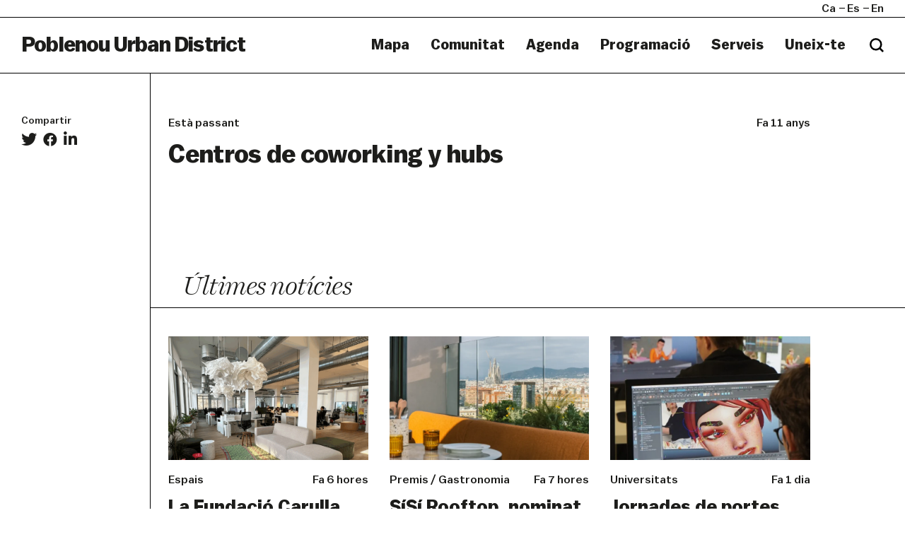

--- FILE ---
content_type: text/html; charset=UTF-8
request_url: https://poblenouurbandistrict.com/ca/centres-de-coworking-hubs/
body_size: 11147
content:
<!--
  _     _     ___  ____   ___   
 | |   | |   / _ \/ ___| ( _ )  
 | |   | |  | | | \___ \ / _ \/\
 | |___| |__| |_| |___) | (_>  <
 |_____|_____\___/|____/ \___/\/
                                                                     
Code by LLOS& http://llos.co

-->
<html lang="ca" xmlns="http://www.w3.org/1999/xhtml" prefix="og:http://ogp.me/ns# fb: http://www.facebook.com/2008/fbml">
    <head>
        <meta charset="UTF-8">
        <meta name="viewport" content="width=device-width, initial-scale=1">
        <meta http-equiv="X-UA-Compatible" content="IE=edge">
        <link rel="profile" href="http://gmpg.org/xfn/11">
        <meta name='robots' content='index, follow, max-image-preview:large, max-snippet:-1, max-video-preview:-1' />
	<style>img:is([sizes="auto" i], [sizes^="auto," i]) { contain-intrinsic-size: 3000px 1500px }</style>
	
	<!-- This site is optimized with the Yoast SEO plugin v26.8 - https://yoast.com/product/yoast-seo-wordpress/ -->
	<title>Centros de coworking y hubs &#8211; Poblenou Urban District</title>
	<link rel="canonical" href="https://poblenouurbandistrict.com/ca/centres-de-coworking-hubs/" />
	<meta property="og:locale" content="ca_ES" />
	<meta property="og:type" content="article" />
	<meta property="og:title" content="Centros de coworking y hubs &#8211; Poblenou Urban District" />
	<meta property="og:description" content="Disculpa, pero esta entrada está disponible sólo en Castellano." />
	<meta property="og:url" content="https://poblenouurbandistrict.com/ca/centres-de-coworking-hubs/" />
	<meta property="og:site_name" content="Poblenou Urban District" />
	<meta property="article:published_time" content="2015-03-17T18:32:43+00:00" />
	<meta property="article:modified_time" content="2016-04-22T09:17:47+00:00" />
	<meta property="og:image" content="https://poblenouurbandistrict.com/wp-content/uploads/2015/03/1491599_533104373476424_975207397_n-620x620.jpg" />
	<meta name="author" content="pnud" />
	<meta name="twitter:card" content="summary_large_image" />
	<meta name="twitter:label1" content="Escrit per" />
	<meta name="twitter:data1" content="pnud" />
	<script type="application/ld+json" class="yoast-schema-graph">{"@context":"https://schema.org","@graph":[{"@type":"Article","@id":"https://poblenouurbandistrict.com/centres-de-coworking-hubs/#article","isPartOf":{"@id":"https://poblenouurbandistrict.com/centres-de-coworking-hubs/"},"author":{"name":"pnud","@id":"https://poblenouurbandistrict.com/#/schema/person/980a2cf34b399d5218205730acd54a7e"},"headline":"Centros de coworking y hubs","datePublished":"2015-03-17T18:32:43+00:00","dateModified":"2016-04-22T09:17:47+00:00","mainEntityOfPage":{"@id":"https://poblenouurbandistrict.com/centres-de-coworking-hubs/"},"wordCount":15,"articleSection":["Està passant"],"inLanguage":"ca"},{"@type":"WebPage","@id":"https://poblenouurbandistrict.com/ca/centres-de-coworking-hubs/","url":"https://poblenouurbandistrict.com/ca/centres-de-coworking-hubs/","name":"Centros de coworking y hubs &#8211; Poblenou Urban District","isPartOf":{"@id":"https://poblenouurbandistrict.com/ca/#website"},"datePublished":"2015-03-17T18:32:43+00:00","dateModified":"2016-04-22T09:17:47+00:00","author":{"@id":"https://poblenouurbandistrict.com/#/schema/person/980a2cf34b399d5218205730acd54a7e"},"breadcrumb":{"@id":"https://poblenouurbandistrict.com/ca/centres-de-coworking-hubs/#breadcrumb"},"inLanguage":"ca","potentialAction":[{"@type":"ReadAction","target":[["https://poblenouurbandistrict.com/ca/centres-de-coworking-hubs/"]]}]},{"@type":"BreadcrumbList","@id":"https://poblenouurbandistrict.com/ca/centres-de-coworking-hubs/#breadcrumb","itemListElement":[{"@type":"ListItem","position":1,"name":"Home","item":"https://poblenouurbandistrict.com/ca/"},{"@type":"ListItem","position":2,"name":"Notícies","item":"https://poblenouurbandistrict.com/ca/noticies/"},{"@type":"ListItem","position":3,"name":"Centros de coworking y hubs"}]},{"@type":"WebSite","@id":"https://poblenouurbandistrict.com/ca/#website","url":"https://poblenouurbandistrict.com/ca/","name":"Poblenou Urban District","description":"Comunitat Creativa","potentialAction":[{"@type":"SearchAction","target":{"@type":"EntryPoint","urlTemplate":"https://poblenouurbandistrict.com/ca/?s={search_term_string}"},"query-input":{"@type":"PropertyValueSpecification","valueRequired":true,"valueName":"search_term_string"}}],"inLanguage":"ca"},{"@type":"Person","@id":"https://poblenouurbandistrict.com/#/schema/person/980a2cf34b399d5218205730acd54a7e","name":"pnud","image":{"@type":"ImageObject","inLanguage":"ca","@id":"https://poblenouurbandistrict.com/ca/#/schema/person/image/","url":"https://secure.gravatar.com/avatar/67146597b405ee077a24e519f75c3e2031736596d6ce35af3a34c122c93d0d7b?s=96&d=retro&r=g","contentUrl":"https://secure.gravatar.com/avatar/67146597b405ee077a24e519f75c3e2031736596d6ce35af3a34c122c93d0d7b?s=96&d=retro&r=g","caption":"pnud"}}]}</script>
	<!-- / Yoast SEO plugin. -->


<link rel='dns-prefetch' href='//cdnjs.cloudflare.com' />
<link rel='dns-prefetch' href='//maps.google.com' />
<link rel='dns-prefetch' href='//www.youtube.com' />
<link rel='dns-prefetch' href='//player.vimeo.com' />

<link rel="alternate" type="application/rss+xml" title="Poblenou Urban District &raquo; Canal d&#039;informació" href="https://poblenouurbandistrict.com/ca/feed/" />
<link rel="alternate" type="application/rss+xml" title="Poblenou Urban District &raquo; Canal dels comentaris" href="https://poblenouurbandistrict.com/ca/comments/feed/" />
<link rel="alternate" type="text/calendar" title="Poblenou Urban District &raquo; Canal iCal" href="https://poblenouurbandistrict.com/ca/agenda/?ical=1" />
<meta property="og:type" content="article"/><meta property="og:title" content="Centros de coworking y hubs"/><meta property="og:description" content="Disculpa, pero esta entrada está disponible sólo en Castellano."/><meta property="og:url" content="https://poblenouurbandistrict.com/ca/centres-de-coworking-hubs/"/><meta property="og:site_name" content="Poblenou Urban District>"/><meta property="article:published_time" content="2015-03-17T18:32:43+00:00"><meta property="article:modified_time" content="2015-03-17T18:32:43+00:00"><meta name="twitter:card" content="summary_large_image" /><meta name="twitter:site" content="@Poblenou Urban District" /><meta name="twitter:text:title" content="Centros de coworking y hubs" /><meta name="twitter:url" value="https://poblenouurbandistrict.com/ca/centres-de-coworking-hubs/" /><meta name="twitter:text:description" content="Disculpa, pero esta entrada está disponible sólo en Castellano." /><link data-minify="1" rel='stylesheet' id='tribe-events-pro-mini-calendar-block-styles-css' href='https://poblenouurbandistrict.com/wp-content/cache/min/1/wp-content/plugins/events-calendar-pro/build/css/tribe-events-pro-mini-calendar-block.css?ver=1763566712' type='text/css' media='all' />
<style id='wp-emoji-styles-inline-css' type='text/css'>

	img.wp-smiley, img.emoji {
		display: inline !important;
		border: none !important;
		box-shadow: none !important;
		height: 1em !important;
		width: 1em !important;
		margin: 0 0.07em !important;
		vertical-align: -0.1em !important;
		background: none !important;
		padding: 0 !important;
	}
</style>
<link rel='stylesheet' id='wp-block-library-css' href='https://poblenouurbandistrict.com/wp-includes/css/dist/block-library/style.min.css?ver=6.8.3' type='text/css' media='all' />
<style id='wp-block-library-theme-inline-css' type='text/css'>
.wp-block-audio :where(figcaption){color:#555;font-size:13px;text-align:center}.is-dark-theme .wp-block-audio :where(figcaption){color:#ffffffa6}.wp-block-audio{margin:0 0 1em}.wp-block-code{border:1px solid #ccc;border-radius:4px;font-family:Menlo,Consolas,monaco,monospace;padding:.8em 1em}.wp-block-embed :where(figcaption){color:#555;font-size:13px;text-align:center}.is-dark-theme .wp-block-embed :where(figcaption){color:#ffffffa6}.wp-block-embed{margin:0 0 1em}.blocks-gallery-caption{color:#555;font-size:13px;text-align:center}.is-dark-theme .blocks-gallery-caption{color:#ffffffa6}:root :where(.wp-block-image figcaption){color:#555;font-size:13px;text-align:center}.is-dark-theme :root :where(.wp-block-image figcaption){color:#ffffffa6}.wp-block-image{margin:0 0 1em}.wp-block-pullquote{border-bottom:4px solid;border-top:4px solid;color:currentColor;margin-bottom:1.75em}.wp-block-pullquote cite,.wp-block-pullquote footer,.wp-block-pullquote__citation{color:currentColor;font-size:.8125em;font-style:normal;text-transform:uppercase}.wp-block-quote{border-left:.25em solid;margin:0 0 1.75em;padding-left:1em}.wp-block-quote cite,.wp-block-quote footer{color:currentColor;font-size:.8125em;font-style:normal;position:relative}.wp-block-quote:where(.has-text-align-right){border-left:none;border-right:.25em solid;padding-left:0;padding-right:1em}.wp-block-quote:where(.has-text-align-center){border:none;padding-left:0}.wp-block-quote.is-large,.wp-block-quote.is-style-large,.wp-block-quote:where(.is-style-plain){border:none}.wp-block-search .wp-block-search__label{font-weight:700}.wp-block-search__button{border:1px solid #ccc;padding:.375em .625em}:where(.wp-block-group.has-background){padding:1.25em 2.375em}.wp-block-separator.has-css-opacity{opacity:.4}.wp-block-separator{border:none;border-bottom:2px solid;margin-left:auto;margin-right:auto}.wp-block-separator.has-alpha-channel-opacity{opacity:1}.wp-block-separator:not(.is-style-wide):not(.is-style-dots){width:100px}.wp-block-separator.has-background:not(.is-style-dots){border-bottom:none;height:1px}.wp-block-separator.has-background:not(.is-style-wide):not(.is-style-dots){height:2px}.wp-block-table{margin:0 0 1em}.wp-block-table td,.wp-block-table th{word-break:normal}.wp-block-table :where(figcaption){color:#555;font-size:13px;text-align:center}.is-dark-theme .wp-block-table :where(figcaption){color:#ffffffa6}.wp-block-video :where(figcaption){color:#555;font-size:13px;text-align:center}.is-dark-theme .wp-block-video :where(figcaption){color:#ffffffa6}.wp-block-video{margin:0 0 1em}:root :where(.wp-block-template-part.has-background){margin-bottom:0;margin-top:0;padding:1.25em 2.375em}
</style>
<style id='classic-theme-styles-inline-css' type='text/css'>
/*! This file is auto-generated */
.wp-block-button__link{color:#fff;background-color:#32373c;border-radius:9999px;box-shadow:none;text-decoration:none;padding:calc(.667em + 2px) calc(1.333em + 2px);font-size:1.125em}.wp-block-file__button{background:#32373c;color:#fff;text-decoration:none}
</style>
<style id='safe-svg-svg-icon-style-inline-css' type='text/css'>
.safe-svg-cover{text-align:center}.safe-svg-cover .safe-svg-inside{display:inline-block;max-width:100%}.safe-svg-cover svg{fill:currentColor;height:100%;max-height:100%;max-width:100%;width:100%}

</style>
<style id='global-styles-inline-css' type='text/css'>
:root{--wp--preset--aspect-ratio--square: 1;--wp--preset--aspect-ratio--4-3: 4/3;--wp--preset--aspect-ratio--3-4: 3/4;--wp--preset--aspect-ratio--3-2: 3/2;--wp--preset--aspect-ratio--2-3: 2/3;--wp--preset--aspect-ratio--16-9: 16/9;--wp--preset--aspect-ratio--9-16: 9/16;--wp--preset--color--black: #000000;--wp--preset--color--cyan-bluish-gray: #abb8c3;--wp--preset--color--white: #ffffff;--wp--preset--color--pale-pink: #f78da7;--wp--preset--color--vivid-red: #cf2e2e;--wp--preset--color--luminous-vivid-orange: #ff6900;--wp--preset--color--luminous-vivid-amber: #fcb900;--wp--preset--color--light-green-cyan: #7bdcb5;--wp--preset--color--vivid-green-cyan: #00d084;--wp--preset--color--pale-cyan-blue: #8ed1fc;--wp--preset--color--vivid-cyan-blue: #0693e3;--wp--preset--color--vivid-purple: #9b51e0;--wp--preset--gradient--vivid-cyan-blue-to-vivid-purple: linear-gradient(135deg,rgba(6,147,227,1) 0%,rgb(155,81,224) 100%);--wp--preset--gradient--light-green-cyan-to-vivid-green-cyan: linear-gradient(135deg,rgb(122,220,180) 0%,rgb(0,208,130) 100%);--wp--preset--gradient--luminous-vivid-amber-to-luminous-vivid-orange: linear-gradient(135deg,rgba(252,185,0,1) 0%,rgba(255,105,0,1) 100%);--wp--preset--gradient--luminous-vivid-orange-to-vivid-red: linear-gradient(135deg,rgba(255,105,0,1) 0%,rgb(207,46,46) 100%);--wp--preset--gradient--very-light-gray-to-cyan-bluish-gray: linear-gradient(135deg,rgb(238,238,238) 0%,rgb(169,184,195) 100%);--wp--preset--gradient--cool-to-warm-spectrum: linear-gradient(135deg,rgb(74,234,220) 0%,rgb(151,120,209) 20%,rgb(207,42,186) 40%,rgb(238,44,130) 60%,rgb(251,105,98) 80%,rgb(254,248,76) 100%);--wp--preset--gradient--blush-light-purple: linear-gradient(135deg,rgb(255,206,236) 0%,rgb(152,150,240) 100%);--wp--preset--gradient--blush-bordeaux: linear-gradient(135deg,rgb(254,205,165) 0%,rgb(254,45,45) 50%,rgb(107,0,62) 100%);--wp--preset--gradient--luminous-dusk: linear-gradient(135deg,rgb(255,203,112) 0%,rgb(199,81,192) 50%,rgb(65,88,208) 100%);--wp--preset--gradient--pale-ocean: linear-gradient(135deg,rgb(255,245,203) 0%,rgb(182,227,212) 50%,rgb(51,167,181) 100%);--wp--preset--gradient--electric-grass: linear-gradient(135deg,rgb(202,248,128) 0%,rgb(113,206,126) 100%);--wp--preset--gradient--midnight: linear-gradient(135deg,rgb(2,3,129) 0%,rgb(40,116,252) 100%);--wp--preset--font-size--small: 13px;--wp--preset--font-size--medium: 20px;--wp--preset--font-size--large: 36px;--wp--preset--font-size--x-large: 42px;--wp--preset--spacing--20: 0.44rem;--wp--preset--spacing--30: 0.67rem;--wp--preset--spacing--40: 1rem;--wp--preset--spacing--50: 1.5rem;--wp--preset--spacing--60: 2.25rem;--wp--preset--spacing--70: 3.38rem;--wp--preset--spacing--80: 5.06rem;--wp--preset--shadow--natural: 6px 6px 9px rgba(0, 0, 0, 0.2);--wp--preset--shadow--deep: 12px 12px 50px rgba(0, 0, 0, 0.4);--wp--preset--shadow--sharp: 6px 6px 0px rgba(0, 0, 0, 0.2);--wp--preset--shadow--outlined: 6px 6px 0px -3px rgba(255, 255, 255, 1), 6px 6px rgba(0, 0, 0, 1);--wp--preset--shadow--crisp: 6px 6px 0px rgba(0, 0, 0, 1);}:where(.is-layout-flex){gap: 0.5em;}:where(.is-layout-grid){gap: 0.5em;}body .is-layout-flex{display: flex;}.is-layout-flex{flex-wrap: wrap;align-items: center;}.is-layout-flex > :is(*, div){margin: 0;}body .is-layout-grid{display: grid;}.is-layout-grid > :is(*, div){margin: 0;}:where(.wp-block-columns.is-layout-flex){gap: 2em;}:where(.wp-block-columns.is-layout-grid){gap: 2em;}:where(.wp-block-post-template.is-layout-flex){gap: 1.25em;}:where(.wp-block-post-template.is-layout-grid){gap: 1.25em;}.has-black-color{color: var(--wp--preset--color--black) !important;}.has-cyan-bluish-gray-color{color: var(--wp--preset--color--cyan-bluish-gray) !important;}.has-white-color{color: var(--wp--preset--color--white) !important;}.has-pale-pink-color{color: var(--wp--preset--color--pale-pink) !important;}.has-vivid-red-color{color: var(--wp--preset--color--vivid-red) !important;}.has-luminous-vivid-orange-color{color: var(--wp--preset--color--luminous-vivid-orange) !important;}.has-luminous-vivid-amber-color{color: var(--wp--preset--color--luminous-vivid-amber) !important;}.has-light-green-cyan-color{color: var(--wp--preset--color--light-green-cyan) !important;}.has-vivid-green-cyan-color{color: var(--wp--preset--color--vivid-green-cyan) !important;}.has-pale-cyan-blue-color{color: var(--wp--preset--color--pale-cyan-blue) !important;}.has-vivid-cyan-blue-color{color: var(--wp--preset--color--vivid-cyan-blue) !important;}.has-vivid-purple-color{color: var(--wp--preset--color--vivid-purple) !important;}.has-black-background-color{background-color: var(--wp--preset--color--black) !important;}.has-cyan-bluish-gray-background-color{background-color: var(--wp--preset--color--cyan-bluish-gray) !important;}.has-white-background-color{background-color: var(--wp--preset--color--white) !important;}.has-pale-pink-background-color{background-color: var(--wp--preset--color--pale-pink) !important;}.has-vivid-red-background-color{background-color: var(--wp--preset--color--vivid-red) !important;}.has-luminous-vivid-orange-background-color{background-color: var(--wp--preset--color--luminous-vivid-orange) !important;}.has-luminous-vivid-amber-background-color{background-color: var(--wp--preset--color--luminous-vivid-amber) !important;}.has-light-green-cyan-background-color{background-color: var(--wp--preset--color--light-green-cyan) !important;}.has-vivid-green-cyan-background-color{background-color: var(--wp--preset--color--vivid-green-cyan) !important;}.has-pale-cyan-blue-background-color{background-color: var(--wp--preset--color--pale-cyan-blue) !important;}.has-vivid-cyan-blue-background-color{background-color: var(--wp--preset--color--vivid-cyan-blue) !important;}.has-vivid-purple-background-color{background-color: var(--wp--preset--color--vivid-purple) !important;}.has-black-border-color{border-color: var(--wp--preset--color--black) !important;}.has-cyan-bluish-gray-border-color{border-color: var(--wp--preset--color--cyan-bluish-gray) !important;}.has-white-border-color{border-color: var(--wp--preset--color--white) !important;}.has-pale-pink-border-color{border-color: var(--wp--preset--color--pale-pink) !important;}.has-vivid-red-border-color{border-color: var(--wp--preset--color--vivid-red) !important;}.has-luminous-vivid-orange-border-color{border-color: var(--wp--preset--color--luminous-vivid-orange) !important;}.has-luminous-vivid-amber-border-color{border-color: var(--wp--preset--color--luminous-vivid-amber) !important;}.has-light-green-cyan-border-color{border-color: var(--wp--preset--color--light-green-cyan) !important;}.has-vivid-green-cyan-border-color{border-color: var(--wp--preset--color--vivid-green-cyan) !important;}.has-pale-cyan-blue-border-color{border-color: var(--wp--preset--color--pale-cyan-blue) !important;}.has-vivid-cyan-blue-border-color{border-color: var(--wp--preset--color--vivid-cyan-blue) !important;}.has-vivid-purple-border-color{border-color: var(--wp--preset--color--vivid-purple) !important;}.has-vivid-cyan-blue-to-vivid-purple-gradient-background{background: var(--wp--preset--gradient--vivid-cyan-blue-to-vivid-purple) !important;}.has-light-green-cyan-to-vivid-green-cyan-gradient-background{background: var(--wp--preset--gradient--light-green-cyan-to-vivid-green-cyan) !important;}.has-luminous-vivid-amber-to-luminous-vivid-orange-gradient-background{background: var(--wp--preset--gradient--luminous-vivid-amber-to-luminous-vivid-orange) !important;}.has-luminous-vivid-orange-to-vivid-red-gradient-background{background: var(--wp--preset--gradient--luminous-vivid-orange-to-vivid-red) !important;}.has-very-light-gray-to-cyan-bluish-gray-gradient-background{background: var(--wp--preset--gradient--very-light-gray-to-cyan-bluish-gray) !important;}.has-cool-to-warm-spectrum-gradient-background{background: var(--wp--preset--gradient--cool-to-warm-spectrum) !important;}.has-blush-light-purple-gradient-background{background: var(--wp--preset--gradient--blush-light-purple) !important;}.has-blush-bordeaux-gradient-background{background: var(--wp--preset--gradient--blush-bordeaux) !important;}.has-luminous-dusk-gradient-background{background: var(--wp--preset--gradient--luminous-dusk) !important;}.has-pale-ocean-gradient-background{background: var(--wp--preset--gradient--pale-ocean) !important;}.has-electric-grass-gradient-background{background: var(--wp--preset--gradient--electric-grass) !important;}.has-midnight-gradient-background{background: var(--wp--preset--gradient--midnight) !important;}.has-small-font-size{font-size: var(--wp--preset--font-size--small) !important;}.has-medium-font-size{font-size: var(--wp--preset--font-size--medium) !important;}.has-large-font-size{font-size: var(--wp--preset--font-size--large) !important;}.has-x-large-font-size{font-size: var(--wp--preset--font-size--x-large) !important;}
:where(.wp-block-post-template.is-layout-flex){gap: 1.25em;}:where(.wp-block-post-template.is-layout-grid){gap: 1.25em;}
:where(.wp-block-columns.is-layout-flex){gap: 2em;}:where(.wp-block-columns.is-layout-grid){gap: 2em;}
:root :where(.wp-block-pullquote){font-size: 1.5em;line-height: 1.6;}
</style>
<link data-minify="1" rel='stylesheet' id='woocommerce-layout-css' href='https://poblenouurbandistrict.com/wp-content/cache/min/1/wp-content/plugins/woocommerce/assets/css/woocommerce-layout.css?ver=1763566712' type='text/css' media='all' />
<link data-minify="1" rel='stylesheet' id='woocommerce-smallscreen-css' href='https://poblenouurbandistrict.com/wp-content/cache/min/1/wp-content/plugins/woocommerce/assets/css/woocommerce-smallscreen.css?ver=1763566712' type='text/css' media='only screen and (max-width: 768px)' />
<link data-minify="1" rel='stylesheet' id='woocommerce-general-css' href='https://poblenouurbandistrict.com/wp-content/cache/min/1/wp-content/plugins/woocommerce/assets/css/woocommerce.css?ver=1763566712' type='text/css' media='all' />
<style id='woocommerce-inline-inline-css' type='text/css'>
.woocommerce form .form-row .required { visibility: visible; }
</style>
<link data-minify="1" rel='stylesheet' id='puud-styles-css' href='https://poblenouurbandistrict.com/wp-content/cache/min/1/wp-content/themes/puud/assets/css/styles.css?ver=1763566712' type='text/css' media='all' />
<link data-minify="1" rel='stylesheet' id='puud-style-css' href='https://poblenouurbandistrict.com/wp-content/cache/min/1/wp-content/themes/puud/style.css?ver=1763566712' type='text/css' media='all' />
<link data-minify="1" rel='stylesheet' id='puud-wow-book-style-css' href='https://poblenouurbandistrict.com/wp-content/cache/min/1/wp-content/themes/puud/assets/js/wow_book/wow_book.css?ver=1763566712' type='text/css' media='all' />
<script type="text/javascript" src="https://poblenouurbandistrict.com/wp-includes/js/jquery/jquery.min.js?ver=3.7.1" id="jquery-core-js"></script>


<script type="text/javascript" id="wc-add-to-cart-js-extra">
/* <![CDATA[ */
var wc_add_to_cart_params = {"ajax_url":"\/wp-admin\/admin-ajax.php","wc_ajax_url":"\/ca\/?wc-ajax=%%endpoint%%","i18n_view_cart":"Visualitza la cistella","cart_url":"https:\/\/poblenouurbandistrict.com\/ca\/cistella\/","is_cart":"","cart_redirect_after_add":"no"};
/* ]]> */
</script>


<script type="text/javascript" id="woocommerce-js-extra">
/* <![CDATA[ */
var woocommerce_params = {"ajax_url":"\/wp-admin\/admin-ajax.php","wc_ajax_url":"\/ca\/?wc-ajax=%%endpoint%%","i18n_password_show":"Mostra la contrasenya","i18n_password_hide":"Amaga la contrasenya"};
/* ]]> */
</script>

<!--[if lt IE 9]>
<script type="text/javascript" src="https://cdnjs.cloudflare.com/ajax/libs/html5shiv/r29/html5.min.js" id="puud-html5-js"></script>
<![endif]-->

<link rel="https://api.w.org/" href="https://poblenouurbandistrict.com/ca/wp-json/" /><link rel="alternate" title="JSON" type="application/json" href="https://poblenouurbandistrict.com/ca/wp-json/wp/v2/posts/5396" /><meta name="generator" content="WordPress 6.8.3" />
<meta name="generator" content="WooCommerce 10.4.3" />
<link rel='shortlink' href='https://poblenouurbandistrict.com/ca/?p=5396' />
<link rel="alternate" title="oEmbed (JSON)" type="application/json+oembed" href="https://poblenouurbandistrict.com/ca/wp-json/oembed/1.0/embed?url=https%3A%2F%2Fpoblenouurbandistrict.com%2Fca%2Fcentres-de-coworking-hubs%2F" />
<link rel="alternate" title="oEmbed (XML)" type="text/xml+oembed" href="https://poblenouurbandistrict.com/ca/wp-json/oembed/1.0/embed?url=https%3A%2F%2Fpoblenouurbandistrict.com%2Fca%2Fcentres-de-coworking-hubs%2F&#038;format=xml" />

<!-- This site is using AdRotate v5.17.2 to display their advertisements - https://ajdg.solutions/ -->
<!-- AdRotate CSS -->
<style type="text/css" media="screen">
	.g { margin:0px; padding:0px; overflow:hidden; line-height:1; zoom:1; }
	.g img { height:auto; }
	.g-col { position:relative; float:left; }
	.g-col:first-child { margin-left: 0; }
	.g-col:last-child { margin-right: 0; }
	@media only screen and (max-width: 480px) {
		.g-col, .g-dyn, .g-single { width:100%; margin-left:0; margin-right:0; }
	}
</style>
<!-- /AdRotate CSS -->

<meta name="tec-api-version" content="v1"><meta name="tec-api-origin" content="https://poblenouurbandistrict.com/ca"><link rel="alternate" href="https://poblenouurbandistrict.com/ca/wp-json/tribe/events/v1/" /><style>
.qtranxs_flag_CA {background-image: url(https://poblenouurbandistrict.com/wp-content/plugins/qtranslate-x/flags/ca.alt.png); background-repeat: no-repeat;}
.qtranxs_flag_es {background-image: url(https://poblenouurbandistrict.com/wp-content/plugins/qtranslate-x/flags/es.png); background-repeat: no-repeat;}
.qtranxs_flag_en {background-image: url(https://poblenouurbandistrict.com/wp-content/plugins/qtranslate-x/flags/gb.png); background-repeat: no-repeat;}
</style>
<link hreflang="ca" href="https://poblenouurbandistrict.com/ca/centres-de-coworking-hubs/" rel="alternate" />
<link hreflang="es" href="https://poblenouurbandistrict.com/es/centres-de-coworking-hubs/" rel="alternate" />
<link hreflang="en" href="https://poblenouurbandistrict.com/en/centres-de-coworking-hubs/" rel="alternate" />
<link hreflang="x-default" href="https://poblenouurbandistrict.com/ca/centres-de-coworking-hubs/" rel="alternate" />
<meta name="generator" content="qTranslate-XT 3.15.2" />
	<noscript><style>.woocommerce-product-gallery{ opacity: 1 !important; }</style></noscript>
	<link rel="icon" href="https://poblenouurbandistrict.com/wp-content/uploads/2023/07/cropped-captura-de-pantalla-2023-07-24-a-las-233501-32x32.png" sizes="32x32" />
<link rel="icon" href="https://poblenouurbandistrict.com/wp-content/uploads/2023/07/cropped-captura-de-pantalla-2023-07-24-a-las-233501-192x192.png" sizes="192x192" />
<link rel="apple-touch-icon" href="https://poblenouurbandistrict.com/wp-content/uploads/2023/07/cropped-captura-de-pantalla-2023-07-24-a-las-233501-180x180.png" />
<meta name="msapplication-TileImage" content="https://poblenouurbandistrict.com/wp-content/uploads/2023/07/cropped-captura-de-pantalla-2023-07-24-a-las-233501-270x270.png" />
		<style type="text/css" id="wp-custom-css">
			#header .logo {
	text-transform: none;
}
.main-banner .img > video {
	margin-top: 50px;
}
.counters {
	display: none;
}
.btn-primary.disabled, .btn-primary,
.btn-primary.disabled, .btn-primary:disabled {
	background:white;
	opacity: 1;
	color: #1d1d1b;
}
.cookies-alert .button {
	border-left: 1px solid white;
}
.cookies-alert .button:hover {
	background: #1d1d1b;
	color: white;
}
.btn-primary.disabled, .btn-primary:disabled {
	cursor: default;
}
#newsletter-modal .btn-primary {
	border-right: 0;
	border-bottom: 0;
}

.search-form input {
	border: 0;
}

@media screen and (max-width: 992px){
	.page-template-template-map .visual-section .image {
		margin-top: 45px;
	}
}

.post h3 {
	overflow: hidden;
	text-overflow: ellipsis;
	display: block;
	display: -webkit-box;
	-webkit-line-clamp: 3;
	-webkit-box-orient: vertical;
}
.post .meta a,
.featured-section .post figure figcaption h3 {
	text-transform: inherit;
}

#footer .logo-item img {
	min-width: 100px;
}

.filter-panel.type2 ul li[data-cat="off-llum-bcn-2025"]{
	display: none;
}


.page-id-38008 .filter-panel ul li:last-of-type {
	display: none;
}

.page-id-49474 .visual-section {
	border-bottom: 0;
}
.page-id-49474 .location-list .headline {
	margin-bottom: 50px;
}

.page-id-49474 .visual-section figcaption {
	padding-bottom: 50px;
}

.page-id-49474 .location-list {
	padding-top: 0;
	padding-bottom: 50px;
}


.page-template-template-imagemap .wpcf7 .wpcf7-response-output {
	color: black; 
	border: 0;
}		</style>
		<!-- BEGIN GADWP v5.0.1 Universal Analytics - https://deconf.com/google-analytics-dashboard-wordpress/ -->
<script>
(function(i,s,o,g,r,a,m){i['GoogleAnalyticsObject']=r;i[r]=i[r]||function(){
	(i[r].q=i[r].q||[]).push(arguments)},i[r].l=1*new Date();a=s.createElement(o),
	m=s.getElementsByTagName(o)[0];a.async=1;a.src=g;m.parentNode.insertBefore(a,m)
})(window,document,'script','https://www.google-analytics.com/analytics.js','ga');
  ga('create', 'UA-45552723-1', 'auto');
  ga('send', 'pageview');
</script>
<!-- END GADWP Universal Analytics -->
    </head>
    <body class="wp-singular post-template-default single single-post postid-5396 single-format-standard wp-theme-puud theme-puud woocommerce-no-js tribe-no-js">
        <b class="animsition-loading main"></b>
        <div id="wrapper" class="loading">
            <header id="header">
                <div class="top-bar">
                    <div class="container-fluid">
                        <div class="wrap">
                            
<ul class="language-chooser language-chooser-short qtranxs_language_chooser" id="qtranslate-chooser">
<li class="active"><a href="https://poblenouurbandistrict.com/ca/centres-de-coworking-hubs/" class="qtranxs_short_ca qtranxs_short" title="Català (ca)"><span>ca</span></a></li>
<li><a href="https://poblenouurbandistrict.com/es/centres-de-coworking-hubs/" class="qtranxs_short_es qtranxs_short" title="Castellano (es)"><span>es</span></a></li>
<li><a href="https://poblenouurbandistrict.com/en/centres-de-coworking-hubs/" class="qtranxs_short_en qtranxs_short" title="English (en)"><span>en</span></a></li>
</ul><div class="qtranxs_widget_end"></div>
                   

                                                            <ul id="menu-social-mobile-navigation" class="social"><li id="menu-item-15349" class="menu-item menu-item-type-custom menu-item-object-custom menu-item-15349"><a target="_blank" href="https://www.instagram.com/poblenouud/"><i class="fab fa-instagram" aria-hidden="true"></i></a></li>
<li id="menu-item-15350" class="menu-item menu-item-type-custom menu-item-object-custom menu-item-15350"><a target="_blank" href="https://twitter.com/PoblenouUD"><i class="fab fa-twitter" aria-hidden="true"></i></a></li>
<li id="menu-item-15351" class="menu-item menu-item-type-custom menu-item-object-custom menu-item-15351"><a target="_blank" href="https://www.facebook.com/poblenou.ud/"><i class="fab fa-facebook-f" aria-hidden="true"></i></a></li>
</ul>                            
                            <div class="search">
                                <span class="btn-search opener"></span>
                                <div class="search-form">
                                    
<form role="search" method="get" action="https://poblenouurbandistrict.com/ca/">
    <div class="wrap">
        <input type="search" placeholder="Search..." class="form-control" name="s">
        <input type="submit" class="btn-search" value="search">
    </div>
</form>                                </div><!-- search-form -->
                            </div><!-- search -->
                        </div>
                    </div><!-- container-fluid -->
                </div><!-- top-bar -->
                <div class="holder">
                    <div class="container-fluid">
                        <div class="row align-items-center">
                            <div class="col-9 col-lg-4">
                                <strong class="logo">
                                    <a href="https://poblenouurbandistrict.com/ca/">Poblenou Urban District</a>
                                </strong>
                            </div>

                            <div class="col-3 col-lg-8">
                                <nav class="nav-bar">
                                                                            <ul id="main-nav" class=""><li id="menu-item-30256" class="menu-item menu-item-type-post_type_archive menu-item-object-member menu-item-30256"><a href="https://poblenouurbandistrict.com/ca/membres/">Mapa</a></li>
<li id="menu-item-30255" class="menu-item menu-item-type-custom menu-item-object-custom menu-item-has-children menu-item-30255"><a href="#">Comunitat</a>
<ul class="sub-menu">
	<li id="menu-item-30261" class="menu-item menu-item-type-post_type menu-item-object-page menu-item-30261"><a href="https://poblenouurbandistrict.com/ca/uneix-te/">Uneix-te</a></li>
	<li id="menu-item-30258" class="menu-item menu-item-type-post_type menu-item-object-page menu-item-30258"><a href="https://poblenouurbandistrict.com/ca/associacio/">L’Associació</a></li>
	<li id="menu-item-30257" class="menu-item menu-item-type-post_type menu-item-object-page menu-item-30257"><a href="https://poblenouurbandistrict.com/ca/equip/">Equip</a></li>
	<li id="menu-item-30260" class="menu-item menu-item-type-post_type menu-item-object-page menu-item-30260"><a href="https://poblenouurbandistrict.com/ca/premsa/">Premsa</a></li>
	<li id="menu-item-30259" class="menu-item menu-item-type-post_type menu-item-object-page menu-item-30259"><a href="https://poblenouurbandistrict.com/ca/multimedia/">Multimèdia</a></li>
</ul>
</li>
<li id="menu-item-30279" class="menu-item menu-item-type-custom menu-item-object-custom menu-item-30279"><a href="https://poblenouurbandistrict.com/ca/agenda/">Agenda</a></li>
<li id="menu-item-30271" class="menu-item menu-item-type-custom menu-item-object-custom menu-item-has-children menu-item-30271"><a href="#">Programació</a>
<ul class="sub-menu">
	<li id="menu-item-41112" class="menu-item menu-item-type-post_type menu-item-object-page menu-item-41112"><a href="https://poblenouurbandistrict.com/ca/poblenou-open-night/">Poblenou Open Night</a></li>
	<li id="menu-item-47503" class="menu-item menu-item-type-post_type menu-item-object-page menu-item-47503"><a href="https://poblenouurbandistrict.com/ca/music-urban-circuit/">Music Urban Circuit</a></li>
	<li id="menu-item-47647" class="menu-item menu-item-type-post_type menu-item-object-page menu-item-47647"><a href="https://poblenouurbandistrict.com/ca/off-llum-bcn/">Off Llum Bcn</a></li>
	<li id="menu-item-50069" class="menu-item menu-item-type-custom menu-item-object-custom menu-item-50069"><a target="_blank" href="https://ar-de.art/">AR-DE</a></li>
	<li id="menu-item-49483" class="menu-item menu-item-type-post_type menu-item-object-page menu-item-49483"><a href="https://poblenouurbandistrict.com/ca/urban-talks-9/">Urban Talks #9</a></li>
	<li id="menu-item-38123" class="menu-item menu-item-type-post_type menu-item-object-page menu-item-38123"><a href="https://poblenouurbandistrict.com/ca/open-day/">Poblenou Open Day</a></li>
	<li id="menu-item-45723" class="menu-item menu-item-type-post_type menu-item-object-page menu-item-45723"><a href="https://poblenouurbandistrict.com/ca/windows-art-circuit/">Windows Art Circuit</a></li>
</ul>
</li>
<li id="menu-item-30274" class="menu-item menu-item-type-custom menu-item-object-custom menu-item-has-children menu-item-30274"><a>Serveis</a>
<ul class="sub-menu">
	<li id="menu-item-30272" class="menu-item menu-item-type-post_type menu-item-object-page menu-item-30272"><a href="https://poblenouurbandistrict.com/ca/poblenou-locations/">Localitzacions</a></li>
	<li id="menu-item-30273" class="menu-item menu-item-type-post_type menu-item-object-page menu-item-30273"><a href="https://poblenouurbandistrict.com/ca/representacio-artistes/">Representació d’artistes</a></li>
</ul>
</li>
<li id="menu-item-30275" class="menu-item menu-item-type-post_type menu-item-object-page menu-item-30275"><a href="https://poblenouurbandistrict.com/ca/uneix-te/">Uneix-te</a></li>
</ul>                                    
                                                                        
                                    <div class="search">
                                        <span class="btn-search opener"></span>
                                        <div class="search-form">
                                            
<form role="search" method="get" action="https://poblenouurbandistrict.com/ca/">
    <div class="wrap">
        <input type="search" placeholder="Search..." class="form-control" name="s">
        <input type="submit" class="btn-search" value="search">
    </div>
</form>                                            
                                        </div><!-- search-form -->
                                    </div><!-- search -->
                                </nav><!-- nav-bar -->
                                <a href="#" class="btn-menu"><span></span></a>
                            </div>
                        </div>
                    </div><!-- container-fluid -->
                </div><!-- holder -->

                            </header><!-- header -->

<section class="single-section offset-top">
	<div class="container-fluid">
		<div class="row">

			
			    

<div class="col-xl-2 offset-xxl-1 sep d-none d-xl-block"></div>
<div class="col-xxl-7 col-xl-9 col-lg-10 col-md-11 mx-auto mx-xl-0">
	<div class="main-image">

		
			
		
	</div>
</div>
			    <div class="col-xl-2 offset-xxl-1 sep d-none d-xl-block">
					<aside class="side-info">
						<dl>
																																																															<dt>Compartir</dt>
							<dd>
								 <ul class="social">
                                                                            
                                                                    
                <li><a href="http://twitter.com/share?url=https://poblenouurbandistrict.com/ca/centres-de-coworking-hubs/&amp;text=Centros+de+coworking+y+hubs" target="_blank"><i class="fab fa-twitter" ></i><span class="txt">Twitter</span></a></li>
    		                            
                <li><a href="http://www.facebook.com/sharer.php?u=https://poblenouurbandistrict.com/ca/centres-de-coworking-hubs/" target="_blank"><i class="fab fa-facebook-f"></i><span class="txt">Facebook</span></a></li>
                    <li><a href="http://www.linkedin.com/shareArticle?mini=true&amp;url=https://poblenouurbandistrict.com/ca/centres-de-coworking-hubs/" target="_blank"><i class="fab fa-linkedin" ></i><span class="txt">Linkedin</span></a></li>
                
                                                                
</ul>							</dd>
													</dl>
					</aside>
				</div>
				<div class="col-xl-9 col-lg-10 col-md-11 mx-auto mx-xl-0">
					<div class="content">
						<div class="meta">
																						<span>
																													<a href="https://poblenouurbandistrict.com/ca/category/noticias/">Està passant</a>																	</span>
																					<span class="date">Fa 11 anys</span>
						</div>
						<h1>Centros de coworking y hubs</h1>
			    	
<p class="qtranxs-available-languages-message qtranxs-available-languages-message-ca">Disculpa, pero esta entrada está disponible sólo en <a href="https://poblenouurbandistrict.com/es/centres-de-coworking-hubs/" class="qtranxs-available-language-link qtranxs-available-language-link-es" title="Castellano">Castellano</a>.</p>
			    	</div><!-- content -->
		    		<aside class="side-info not-sticky d-xl-none">
						<dl>
																																																															<dt>Compartir</dt>
							<dd>
								<ul class="social">
                                                                            
                                                                    
                <li><a href="http://twitter.com/share?url=https://poblenouurbandistrict.com/ca/centres-de-coworking-hubs/&amp;text=Centros+de+coworking+y+hubs" target="_blank"><i class="fab fa-twitter" ></i><span class="txt">Twitter</span></a></li>
    		                            
                <li><a href="http://www.facebook.com/sharer.php?u=https://poblenouurbandistrict.com/ca/centres-de-coworking-hubs/" target="_blank"><i class="fab fa-facebook-f"></i><span class="txt">Facebook</span></a></li>
                    <li><a href="http://www.linkedin.com/shareArticle?mini=true&amp;url=https://poblenouurbandistrict.com/ca/centres-de-coworking-hubs/" target="_blank"><i class="fab fa-linkedin" ></i><span class="txt">Linkedin</span></a></li>
                
                                                                
</ul>							</dd>
													</dl>
					</aside>
					

								            			            <section class="related-section">
							<header class="headline">
								<h2>Últimes notícies</h2>
							</header>
							<div class="row">

			                    				                    <div class="col-md-4">
										<div class="post">
											<figure>
												<a href="https://poblenouurbandistrict.com/ca/la-fundacio-carulla-obre-un-nou-espai-de-cotreball-cultural/" class="img">
																											<img width="700" height="458" src="https://poblenouurbandistrict.com/wp-content/uploads/2026/01/screenshot-2026-01-22-at-134729-700x458.png" class="attachment-half-content size-half-content wp-post-image" alt="" decoding="async" fetchpriority="high" srcset="https://poblenouurbandistrict.com/wp-content/uploads/2026/01/screenshot-2026-01-22-at-134729-700x458.png 700w, https://poblenouurbandistrict.com/wp-content/uploads/2026/01/screenshot-2026-01-22-at-134729-620x406.png 620w, https://poblenouurbandistrict.com/wp-content/uploads/2026/01/screenshot-2026-01-22-at-134729-640x419.png 640w, https://poblenouurbandistrict.com/wp-content/uploads/2026/01/screenshot-2026-01-22-at-134729-180x118.png 180w, https://poblenouurbandistrict.com/wp-content/uploads/2026/01/screenshot-2026-01-22-at-134729-768x502.png 768w, https://poblenouurbandistrict.com/wp-content/uploads/2026/01/screenshot-2026-01-22-at-134729-1100x720.png 1100w, https://poblenouurbandistrict.com/wp-content/uploads/2026/01/screenshot-2026-01-22-at-134729-470x307.png 470w, https://poblenouurbandistrict.com/wp-content/uploads/2026/01/screenshot-2026-01-22-at-134729-350x229.png 350w, https://poblenouurbandistrict.com/wp-content/uploads/2026/01/screenshot-2026-01-22-at-134729-600x393.png 600w, https://poblenouurbandistrict.com/wp-content/uploads/2026/01/screenshot-2026-01-22-at-134729.png 1206w" sizes="(max-width: 700px) 100vw, 700px" />																									</a>
												<figcaption>
													<div class="meta">
																																											<span>
																																																		<a href="https://poblenouurbandistrict.com/ca/category/places/">Espais</a>																															</span>
																																										<span class="date">Fa 6 hores</span>
													</div>
													<h3><a href="https://poblenouurbandistrict.com/ca/la-fundacio-carulla-obre-un-nou-espai-de-cotreball-cultural/">La Fundació Carulla obre un nou espai de cotreball cultural</a></h3>
													<p>La Fundació Carulla ha inaugurat un nou espai de cotreball a la seva seu del Poblenou. L&#8217;objectiu és crear un&#8230; <a href="https://poblenouurbandistrict.com/ca/la-fundacio-carulla-obre-un-nou-espai-de-cotreball-cultural/">Més  →</a></p>
												</figcaption>
											</figure>
										</div>
									</div>
			                    				                    <div class="col-md-4">
										<div class="post">
											<figure>
												<a href="https://poblenouurbandistrict.com/ca/sisi-rooftop-nominat-als-premis-conde-nast-traveler-en-la-categoria-millor-terrassa/" class="img">
																											<img width="700" height="467" src="https://poblenouurbandistrict.com/wp-content/uploads/2026/01/sisi-barcelona-exterior-700x467.webp" class="attachment-half-content size-half-content wp-post-image" alt="" decoding="async" srcset="https://poblenouurbandistrict.com/wp-content/uploads/2026/01/sisi-barcelona-exterior-700x467.webp 700w, https://poblenouurbandistrict.com/wp-content/uploads/2026/01/sisi-barcelona-exterior-620x413.webp 620w, https://poblenouurbandistrict.com/wp-content/uploads/2026/01/sisi-barcelona-exterior-640x427.webp 640w, https://poblenouurbandistrict.com/wp-content/uploads/2026/01/sisi-barcelona-exterior-180x120.webp 180w, https://poblenouurbandistrict.com/wp-content/uploads/2026/01/sisi-barcelona-exterior-768x512.webp 768w, https://poblenouurbandistrict.com/wp-content/uploads/2026/01/sisi-barcelona-exterior-1536x1024.webp 1536w, https://poblenouurbandistrict.com/wp-content/uploads/2026/01/sisi-barcelona-exterior-1400x934.webp 1400w, https://poblenouurbandistrict.com/wp-content/uploads/2026/01/sisi-barcelona-exterior-1100x734.webp 1100w, https://poblenouurbandistrict.com/wp-content/uploads/2026/01/sisi-barcelona-exterior-470x313.webp 470w, https://poblenouurbandistrict.com/wp-content/uploads/2026/01/sisi-barcelona-exterior-350x233.webp 350w, https://poblenouurbandistrict.com/wp-content/uploads/2026/01/sisi-barcelona-exterior-600x400.webp 600w, https://poblenouurbandistrict.com/wp-content/uploads/2026/01/sisi-barcelona-exterior.webp 1600w" sizes="(max-width: 700px) 100vw, 700px" />																									</a>
												<figcaption>
													<div class="meta">
																																											<span>
																																																		<a href="https://poblenouurbandistrict.com/ca/category/premis/">Premis</a>																																	 / 																	<a href="https://poblenouurbandistrict.com/ca/category/gastronomia/">Gastronomia</a>																															</span>
																																										<span class="date">Fa 7 hores</span>
													</div>
													<h3><a href="https://poblenouurbandistrict.com/ca/sisi-rooftop-nominat-als-premis-conde-nast-traveler-en-la-categoria-millor-terrassa/">SíSí Rooftop, nominat als Premis Condé Nast Traveler en la categoría &#8220;Millor Terrassa&#8221;</a></h3>
													<p>El restaurant SíSí Rooftop, de l&#8217;hotel The Social Hub, ha estat nominat als Premis Condé Nast Traveler gràcies a la&#8230; <a href="https://poblenouurbandistrict.com/ca/sisi-rooftop-nominat-als-premis-conde-nast-traveler-en-la-categoria-millor-terrassa/">Més  →</a></p>
												</figcaption>
											</figure>
										</div>
									</div>
			                    				                    <div class="col-md-4">
										<div class="post">
											<figure>
												<a href="https://poblenouurbandistrict.com/ca/jornades-de-portes-obertes-a-lidem/" class="img">
																											<img width="700" height="456" src="https://poblenouurbandistrict.com/wp-content/uploads/2026/01/saveclipapp-597957052-1466323042169787-1563790499970227236-n-e1768997814240-700x456.jpg" class="attachment-half-content size-half-content wp-post-image" alt="" decoding="async" srcset="https://poblenouurbandistrict.com/wp-content/uploads/2026/01/saveclipapp-597957052-1466323042169787-1563790499970227236-n-e1768997814240-700x456.jpg 700w, https://poblenouurbandistrict.com/wp-content/uploads/2026/01/saveclipapp-597957052-1466323042169787-1563790499970227236-n-e1768997814240-620x404.jpg 620w, https://poblenouurbandistrict.com/wp-content/uploads/2026/01/saveclipapp-597957052-1466323042169787-1563790499970227236-n-e1768997814240-640x417.jpg 640w, https://poblenouurbandistrict.com/wp-content/uploads/2026/01/saveclipapp-597957052-1466323042169787-1563790499970227236-n-e1768997814240-180x117.jpg 180w, https://poblenouurbandistrict.com/wp-content/uploads/2026/01/saveclipapp-597957052-1466323042169787-1563790499970227236-n-e1768997814240-768x501.jpg 768w, https://poblenouurbandistrict.com/wp-content/uploads/2026/01/saveclipapp-597957052-1466323042169787-1563790499970227236-n-e1768997814240-470x306.jpg 470w, https://poblenouurbandistrict.com/wp-content/uploads/2026/01/saveclipapp-597957052-1466323042169787-1563790499970227236-n-e1768997814240-350x228.jpg 350w, https://poblenouurbandistrict.com/wp-content/uploads/2026/01/saveclipapp-597957052-1466323042169787-1563790499970227236-n-e1768997814240-600x391.jpg 600w, https://poblenouurbandistrict.com/wp-content/uploads/2026/01/saveclipapp-597957052-1466323042169787-1563790499970227236-n-e1768997814240.jpg 1080w" sizes="(max-width: 700px) 100vw, 700px" />																									</a>
												<figcaption>
													<div class="meta">
																																											<span>
																																																		<a href="https://poblenouurbandistrict.com/ca/category/universitats/">Universitats</a>																															</span>
																																										<span class="date">Fa 1 dia</span>
													</div>
													<h3><a href="https://poblenouurbandistrict.com/ca/jornades-de-portes-obertes-a-lidem/">Jornades de portes obertes a l&#8217;Idem</a></h3>
													<p>Si estàs buscant opcions per formar-te en el món de l&#8217;animació o necessites orientació, no et perdis les jornades de&#8230; <a href="https://poblenouurbandistrict.com/ca/jornades-de-portes-obertes-a-lidem/">Més  →</a></p>
												</figcaption>
											</figure>
										</div>
									</div>
			                    			                    
					        </div>
						</section><!-- related-section -->

			        

			    </div>

			
		</div>
	</div><!-- container-fluid -->
</section><!-- single-section -->



<footer id="footer">
            <div class="section">
            <div class="row no-gutters">
                <div class="col-xxl-3 col-lg-2 col-divider d-none d-md-block"></div>
                <div class="col-xxl-6 col-lg-8 col-divider text-center">
                    <div class="hold">
                        <div class="newsletter-block">
                                                            <h3>Cada dijous, rep les nostres novetats sobre el Districte Creatiu <br />
de Barcelona directament al teu correu</h3>
                            

                            <div class="newsletter-form">
                                <form action="#">
                                    <span class="wpcf7-form-control-wrap your-email"><input type="email" name="your-email" value="" size="40" class="wpcf7-form-control wpcf7-text wpcf7-email wpcf7-validates-as-required wpcf7-validates-as-email form-control" aria-required="true" aria-invalid="false" placeholder="Adreça e-mail"></span>
                                    <span class="wpcf7-form-control-wrap acceptance-privacy"><span class="wpcf7-form-control wpcf7-acceptance"><span class="wpcf7-list-item"><label><input type="checkbox" name="acceptance-privacy" value="1" aria-invalid="false" class="checkbox"><span class="wpcf7-list-item-label">He llegit i accepto les <a href="https://poblenouurbandistrict.com/ca/avis-legal/">condicions d'ús</a></span></label></span></span></span>
                                    <input type="submit" value="Apunta't" class="wpcf7-form-control wpcf7-submit btn btn-primary" disabled="disabled">
                                                                                                                    <div class="wpcf7-response-output form-error wpcf7-display-none wpcf7-validation-errors" role="alert">
                                                                                    </div>
                                                                    </form>
                            </div>


                        </div>
                    </div>
                </div>
                <div class="col-xxl-3 col-lg-2 col-divider d-none d-md-block"></div>
            </div>
        </div><!-- section -->
    
    <div class="section">
        <div class="row no-gutters">

            <div class="col-12 d-md-none row-pud-logo">
                <div class="hold">
                    <strong class="logo"><a href="https://poblenouurbandistrict.com/ca/">Poblenou Urban District</a></strong>
                </div>
            </div>

        </div>



            
                

                <div class="row no-gutters logos-row">

                <div class="col-md-12">


                <div class="container-fluid">

                                        <h4>Amb la col·laboració de:</h4>
                

                                
                    <div class="logo-item">
                        <div class="wrap">
                            <div class="in">
                                                                <a href="https://thehoxton.com/es/poblenou/" target="_blank" >
                                                                <img class="white-logo" src="https://poblenouurbandistrict.com/wp-content/uploads/2022/04/the-hoxton_white.svg" alt="" />
                                <img class="black-logo" src="https://poblenouurbandistrict.com/wp-content/uploads/2022/05/logo-the-hoxton-1.png" alt="" />
                                                                </a>
                                                            </div>
                        </div>
                    </div><!-- logo-item -->

                
                    <div class="logo-item">
                        <div class="wrap">
                            <div class="in">
                                                                <a href="https://www.thesocialhub.co/es/" target="_blank" >
                                                                <img class="white-logo" src="https://poblenouurbandistrict.com/wp-content/uploads/2023/03/the-social-hub-white.jpg" alt="" />
                                <img class="black-logo" src="https://poblenouurbandistrict.com/wp-content/uploads/2023/02/tsh-logo-black-outlined-rgb.png" alt="" />
                                                                </a>
                                                            </div>
                        </div>
                    </div><!-- logo-item -->

                
                
                </div>


                </div>
                </div>


                

                <div class="row no-gutters logos-row">

                <div class="col-md-12">


                <div class="container-fluid">

                                        <h4>Amb el suport de:</h4>
                

                                
                    <div class="logo-item">
                        <div class="wrap">
                            <div class="in">
                                                                <a href="https://ajuntament.barcelona.cat/ca/" target="_blank" >
                                                                <img class="white-logo" src="" alt="" />
                                <img class="black-logo" src="https://poblenouurbandistrict.com/wp-content/uploads/2025/10/ajbcn-sign-com-negre-transparent.png" alt="" />
                                                                </a>
                                                            </div>
                        </div>
                    </div><!-- logo-item -->

                
                    <div class="logo-item">
                        <div class="wrap">
                            <div class="in">
                                                                <a href="https://ajuntament.barcelona.cat/dissenyhub/" target="_blank" >
                                                                <img class="white-logo" src="" alt="" />
                                <img class="black-logo" src="https://poblenouurbandistrict.com/wp-content/uploads/2023/09/dhub-logov2-marc-alborna-torras.png" alt="" />
                                                                </a>
                                                            </div>
                        </div>
                    </div><!-- logo-item -->

                
                
                </div>


                </div>
                </div>


                

                <div class="row no-gutters logos-row">

                <div class="col-md-12">


                <div class="container-fluid">

                                        <h4>Media partners:</h4>
                

                                
                    <div class="logo-item">
                        <div class="wrap">
                            <div class="in">
                                                                <a href="https://beteve.cat/" target="_blank" >
                                                                <img class="white-logo" src="https://poblenouurbandistrict.com/wp-content/uploads/2019/11/logo-beteve-white.svg" alt="" />
                                <img class="black-logo" src="https://poblenouurbandistrict.com/wp-content/uploads/2023/03/logo-beteve-black.svg" alt="" />
                                                                </a>
                                                            </div>
                        </div>
                    </div><!-- logo-item -->

                
                
                </div>


                </div>
                </div>


                

                <div class="row no-gutters logos-row">

                <div class="col-md-12">


                <div class="container-fluid">

                                        <h4>Patrocina:</h4>
                

                                
                    <div class="logo-item">
                        <div class="wrap">
                            <div class="in">
                                                                <a href="https://cervezaelaguila.es/edad" target="_blank" >
                                                                <img class="white-logo" src="https://poblenouurbandistrict.com/wp-content/uploads/2023/01/elaguila-generico-blanco.jpg" alt="" />
                                <img class="black-logo" src="https://poblenouurbandistrict.com/wp-content/uploads/2023/01/elaguila-generico-negro.jpg" alt="" />
                                                                </a>
                                                            </div>
                        </div>
                    </div><!-- logo-item -->

                
                
                </div>


                </div>
                </div>


                
            


    </div><!-- section -->

    <div class="section">
        <div class="row no-gutters">
            <div class="col-xxl-6 col-lg-8 col-md-12 col-divider">
                <div class="hold">
                    <nav class="row">
                        <div class="col-md-4">
                            <h4>Poblenou Urban District</h4><ul id="menu-poblenou-urban-district" class=""><li id="menu-item-16023" class="menu-item menu-item-type-post_type_archive menu-item-object-member menu-item-16023"><a href="https://poblenouurbandistrict.com/ca/membres/">Directori</a></li>
<li id="menu-item-16019" class="menu-item menu-item-type-post_type menu-item-object-page menu-item-16019"><a href="https://poblenouurbandistrict.com/ca/associacio/">L’Associació</a></li>
<li id="menu-item-16020" class="menu-item menu-item-type-post_type menu-item-object-page menu-item-16020"><a href="https://poblenouurbandistrict.com/ca/premsa/">Premsa</a></li>
<li id="menu-item-16021" class="menu-item menu-item-type-post_type menu-item-object-page menu-item-16021"><a href="https://poblenouurbandistrict.com/ca/avis-legal/">Avís legal</a></li>
<li id="menu-item-16022" class="menu-item menu-item-type-post_type menu-item-object-page menu-item-16022"><a href="https://poblenouurbandistrict.com/ca/politica-de-cookies/">Política de cookies</a></li>
</ul>                        </div>
                        <div class="col-md-4">
                                                    </div>
                        <div class="col-md-4">
                                                            <h4>Contacte</h4>
                                                                                        <address>Pujades 99, bajos 2
08005 Barcelona</address>
                                                        <p><a href="info@poblenouurbandistrict.com">info@poblenouurbandistrict.com</a></p>
<p>T. <a href="tel:934856519">934 856 519</a></p>
                        </div>
                    </nav>

                                            <div class="copy">
                            <p>&copy; Poblenou Urban District 2026 – All Rights Reserved. </p>                        </div>
                                    </div>
            </div>

            <div class="col-xxl-3 col-lg-2 col-md-6 col-divider d-md-flex align-items-center justify-content-center order-lg-first d-none d-md-block">
                <div class="hold">
                    <strong class="logo"><a href="https://poblenouurbandistrict.com/ca/">Poblenou Urban District</a></strong>
                </div>
            </div>

            <div class="col-xxl-3 col-lg-2 col-md-6 col-divider">
                                    <div class="hold">
                        <a href="https://poblenouurbandistrict.com/ca/uneix-te/" class="btn-reg">Uneix-te</a>
                    </div>
                            </div>
        </div>
    </div><!-- section -->
</footer><!-- footer -->


</div><!-- wrapper -->

<div id="newsletter-modal" class="modal fade" tabindex="-1" role="dialog">
    <div class="modal-dialog modal-dialog-centered" role="document">
        <div class="modal-content">
            <div class="newsletter-block">
                <h3>Rep les novetats del districte cultural i creatiu de Barcelona cada dijous al teu email</h3>
                <div class="newsletter-form">
                    <form action="#">
                        <span class="wpcf7-form-control-wrap your-email"><input type="email" name="your-email" value="" size="40" class="wpcf7-form-control wpcf7-text wpcf7-email wpcf7-validates-as-required wpcf7-validates-as-email form-control" aria-required="true" aria-invalid="false" placeholder="Adreça e-mail"></span>
                        <span class="wpcf7-form-control-wrap acceptance-privacy"><span class="wpcf7-form-control wpcf7-acceptance"><span class="wpcf7-list-item"><label><input type="checkbox" name="acceptance-privacy" value="1" aria-invalid="false" class="checkbox"><span class="wpcf7-list-item-label">He llegit i accepto les <a href="https://poblenouurbandistrict.com/ca/avis-legal/">condicions d'ús</a></span></label></span></span></span>
                        <input type="submit" value="Apunta't" class="wpcf7-form-control wpcf7-submit btn btn-primary" disabled="disabled">
                                                                                 <div class="wpcf7-response-output form-error wpcf7-display-none wpcf7-validation-errors" role="alert">
                                                            </div>
                                            </form>
                </div>
            </div>
            <span data-dismiss="modal" class="btn-close"></span>
        </div><!-- /.modal-content -->
    </div><!-- /.modal-dialog -->
</div>

<script type="speculationrules">
{"prefetch":[{"source":"document","where":{"and":[{"href_matches":"\/ca\/*"},{"not":{"href_matches":["\/wp-*.php","\/wp-admin\/*","\/wp-content\/uploads\/*","\/wp-content\/*","\/wp-content\/plugins\/*","\/wp-content\/themes\/puud\/*","\/ca\/*\\?(.+)"]}},{"not":{"selector_matches":"a[rel~=\"nofollow\"]"}},{"not":{"selector_matches":".no-prefetch, .no-prefetch a"}}]},"eagerness":"conservative"}]}
</script>
		
			
	<link data-minify="1" rel='stylesheet' id='wc-blocks-style-css' href='https://poblenouurbandistrict.com/wp-content/cache/min/1/wp-content/plugins/woocommerce/assets/client/blocks/wc-blocks.css?ver=1763566712' type='text/css' media='all' />




<script type="text/javascript" src="//maps.google.com/maps/api/js?key=AIzaSyA64KboV1XD8bgidv8KWGHyWXfy9sE4H1g&amp;callback=Function.prototype&amp;ver=6.8.3" id="google-map-api-js" defer></script>











<script type="text/javascript" src="https://www.youtube.com/iframe_api" id="puud-youtube-js" defer></script>






<script type="text/javascript" id="scripts-js-extra">
/* <![CDATA[ */
var wp_helper = {"home_url":"https:\/\/poblenouurbandistrict.com\/ca","home_path":"https:\/\/poblenouurbandistrict.com\/wp-content\/themes\/puud","ajax_url":"https:\/\/poblenouurbandistrict.com\/wp-admin\/admin-ajax.php","nonce":"1af36ef716","strings":{"route_404":"Sorry, we couldn't get route from this location.","route_activate":"Sorry, you must activate geolocation to check directions.","geolocation_enable":"Allow the site access to your location to use all the functionality.","geolocation_404":"Gelocation fallback. Couldn't get your current location.","mailchimp_sucsess":"T'has subscrit correctament. Gr\u00e0cies..","mailchimp_error":"S'ha produ\u00eft un error. Siusplau torna-ho a provar."},"openweather_api_key":"c9d49310f8023ee2617a7634de23c2aa"};
/* ]]> */
</script>






<script src="https://poblenouurbandistrict.com/wp-content/cache/min/1/1f7cd7e766d5e2d62c4746c594706e4b.js" data-minify="1" defer></script></body>
</html>


--- FILE ---
content_type: image/svg+xml
request_url: https://poblenouurbandistrict.com/wp-content/themes/puud/assets/images/logo.svg
body_size: -416
content:
<svg xmlns="http://www.w3.org/2000/svg" width="146.559" height="110.585" viewBox="0 0 146.559 110.585">
  <path id="Path_210" data-name="Path 210" d="M9083.135,7904.418,9087.07,8015h14.285l2.377-67.067,41.2,23.563v-23.562l41.193,23.563v-23.562l41.193,23.548,2.379-67.065Z" transform="translate(-9083.135 -7904.418)" fill="#1d1d1b"/>
</svg>
